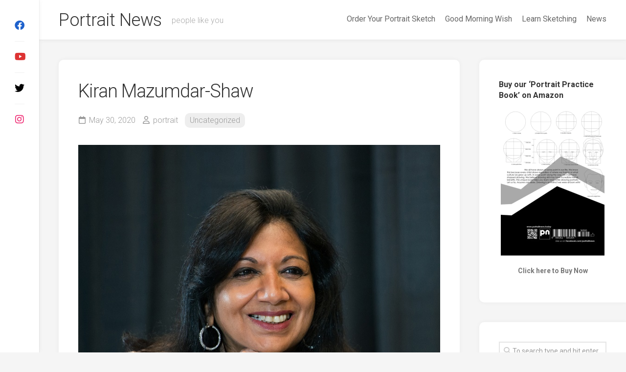

--- FILE ---
content_type: text/html; charset=UTF-8
request_url: https://portraitnews.in/kiran-mazumdar-shaw/
body_size: 9786
content:
<!DOCTYPE html> 
<html class="no-js" lang="en-US">

<head>
	<meta charset="UTF-8">
	<meta name="viewport" content="width=device-width, initial-scale=1.0">
	<link rel="profile" href="https://gmpg.org/xfn/11">
		<link rel="pingback" href="https://portraitnews.in/xmlrpc.php">
		
	<title>Kiran Mazumdar-Shaw &#8211; Portrait News</title>
<meta name='robots' content='max-image-preview:large' />
<script>document.documentElement.className = document.documentElement.className.replace("no-js","js");</script>
<link rel='dns-prefetch' href='//www.googletagmanager.com' />
<link rel='dns-prefetch' href='//fonts.googleapis.com' />
<link rel="alternate" type="application/rss+xml" title="Portrait News &raquo; Feed" href="https://portraitnews.in/feed/" />
<link rel="alternate" type="application/rss+xml" title="Portrait News &raquo; Comments Feed" href="https://portraitnews.in/comments/feed/" />
<link rel="alternate" type="application/rss+xml" title="Portrait News &raquo; Kiran Mazumdar-Shaw Comments Feed" href="https://portraitnews.in/kiran-mazumdar-shaw/feed/" />
<script type="text/javascript">
/* <![CDATA[ */
window._wpemojiSettings = {"baseUrl":"https:\/\/s.w.org\/images\/core\/emoji\/15.0.3\/72x72\/","ext":".png","svgUrl":"https:\/\/s.w.org\/images\/core\/emoji\/15.0.3\/svg\/","svgExt":".svg","source":{"concatemoji":"https:\/\/portraitnews.in\/wp-includes\/js\/wp-emoji-release.min.js?ver=6.5.7"}};
/*! This file is auto-generated */
!function(i,n){var o,s,e;function c(e){try{var t={supportTests:e,timestamp:(new Date).valueOf()};sessionStorage.setItem(o,JSON.stringify(t))}catch(e){}}function p(e,t,n){e.clearRect(0,0,e.canvas.width,e.canvas.height),e.fillText(t,0,0);var t=new Uint32Array(e.getImageData(0,0,e.canvas.width,e.canvas.height).data),r=(e.clearRect(0,0,e.canvas.width,e.canvas.height),e.fillText(n,0,0),new Uint32Array(e.getImageData(0,0,e.canvas.width,e.canvas.height).data));return t.every(function(e,t){return e===r[t]})}function u(e,t,n){switch(t){case"flag":return n(e,"\ud83c\udff3\ufe0f\u200d\u26a7\ufe0f","\ud83c\udff3\ufe0f\u200b\u26a7\ufe0f")?!1:!n(e,"\ud83c\uddfa\ud83c\uddf3","\ud83c\uddfa\u200b\ud83c\uddf3")&&!n(e,"\ud83c\udff4\udb40\udc67\udb40\udc62\udb40\udc65\udb40\udc6e\udb40\udc67\udb40\udc7f","\ud83c\udff4\u200b\udb40\udc67\u200b\udb40\udc62\u200b\udb40\udc65\u200b\udb40\udc6e\u200b\udb40\udc67\u200b\udb40\udc7f");case"emoji":return!n(e,"\ud83d\udc26\u200d\u2b1b","\ud83d\udc26\u200b\u2b1b")}return!1}function f(e,t,n){var r="undefined"!=typeof WorkerGlobalScope&&self instanceof WorkerGlobalScope?new OffscreenCanvas(300,150):i.createElement("canvas"),a=r.getContext("2d",{willReadFrequently:!0}),o=(a.textBaseline="top",a.font="600 32px Arial",{});return e.forEach(function(e){o[e]=t(a,e,n)}),o}function t(e){var t=i.createElement("script");t.src=e,t.defer=!0,i.head.appendChild(t)}"undefined"!=typeof Promise&&(o="wpEmojiSettingsSupports",s=["flag","emoji"],n.supports={everything:!0,everythingExceptFlag:!0},e=new Promise(function(e){i.addEventListener("DOMContentLoaded",e,{once:!0})}),new Promise(function(t){var n=function(){try{var e=JSON.parse(sessionStorage.getItem(o));if("object"==typeof e&&"number"==typeof e.timestamp&&(new Date).valueOf()<e.timestamp+604800&&"object"==typeof e.supportTests)return e.supportTests}catch(e){}return null}();if(!n){if("undefined"!=typeof Worker&&"undefined"!=typeof OffscreenCanvas&&"undefined"!=typeof URL&&URL.createObjectURL&&"undefined"!=typeof Blob)try{var e="postMessage("+f.toString()+"("+[JSON.stringify(s),u.toString(),p.toString()].join(",")+"));",r=new Blob([e],{type:"text/javascript"}),a=new Worker(URL.createObjectURL(r),{name:"wpTestEmojiSupports"});return void(a.onmessage=function(e){c(n=e.data),a.terminate(),t(n)})}catch(e){}c(n=f(s,u,p))}t(n)}).then(function(e){for(var t in e)n.supports[t]=e[t],n.supports.everything=n.supports.everything&&n.supports[t],"flag"!==t&&(n.supports.everythingExceptFlag=n.supports.everythingExceptFlag&&n.supports[t]);n.supports.everythingExceptFlag=n.supports.everythingExceptFlag&&!n.supports.flag,n.DOMReady=!1,n.readyCallback=function(){n.DOMReady=!0}}).then(function(){return e}).then(function(){var e;n.supports.everything||(n.readyCallback(),(e=n.source||{}).concatemoji?t(e.concatemoji):e.wpemoji&&e.twemoji&&(t(e.twemoji),t(e.wpemoji)))}))}((window,document),window._wpemojiSettings);
/* ]]> */
</script>
<style id='wp-emoji-styles-inline-css' type='text/css'>

	img.wp-smiley, img.emoji {
		display: inline !important;
		border: none !important;
		box-shadow: none !important;
		height: 1em !important;
		width: 1em !important;
		margin: 0 0.07em !important;
		vertical-align: -0.1em !important;
		background: none !important;
		padding: 0 !important;
	}
</style>
<link rel='stylesheet' id='wp-block-library-css' href='https://portraitnews.in/wp-includes/css/dist/block-library/style.min.css?ver=6.5.7' type='text/css' media='all' />
<style id='classic-theme-styles-inline-css' type='text/css'>
/*! This file is auto-generated */
.wp-block-button__link{color:#fff;background-color:#32373c;border-radius:9999px;box-shadow:none;text-decoration:none;padding:calc(.667em + 2px) calc(1.333em + 2px);font-size:1.125em}.wp-block-file__button{background:#32373c;color:#fff;text-decoration:none}
</style>
<style id='global-styles-inline-css' type='text/css'>
body{--wp--preset--color--black: #000000;--wp--preset--color--cyan-bluish-gray: #abb8c3;--wp--preset--color--white: #ffffff;--wp--preset--color--pale-pink: #f78da7;--wp--preset--color--vivid-red: #cf2e2e;--wp--preset--color--luminous-vivid-orange: #ff6900;--wp--preset--color--luminous-vivid-amber: #fcb900;--wp--preset--color--light-green-cyan: #7bdcb5;--wp--preset--color--vivid-green-cyan: #00d084;--wp--preset--color--pale-cyan-blue: #8ed1fc;--wp--preset--color--vivid-cyan-blue: #0693e3;--wp--preset--color--vivid-purple: #9b51e0;--wp--preset--gradient--vivid-cyan-blue-to-vivid-purple: linear-gradient(135deg,rgba(6,147,227,1) 0%,rgb(155,81,224) 100%);--wp--preset--gradient--light-green-cyan-to-vivid-green-cyan: linear-gradient(135deg,rgb(122,220,180) 0%,rgb(0,208,130) 100%);--wp--preset--gradient--luminous-vivid-amber-to-luminous-vivid-orange: linear-gradient(135deg,rgba(252,185,0,1) 0%,rgba(255,105,0,1) 100%);--wp--preset--gradient--luminous-vivid-orange-to-vivid-red: linear-gradient(135deg,rgba(255,105,0,1) 0%,rgb(207,46,46) 100%);--wp--preset--gradient--very-light-gray-to-cyan-bluish-gray: linear-gradient(135deg,rgb(238,238,238) 0%,rgb(169,184,195) 100%);--wp--preset--gradient--cool-to-warm-spectrum: linear-gradient(135deg,rgb(74,234,220) 0%,rgb(151,120,209) 20%,rgb(207,42,186) 40%,rgb(238,44,130) 60%,rgb(251,105,98) 80%,rgb(254,248,76) 100%);--wp--preset--gradient--blush-light-purple: linear-gradient(135deg,rgb(255,206,236) 0%,rgb(152,150,240) 100%);--wp--preset--gradient--blush-bordeaux: linear-gradient(135deg,rgb(254,205,165) 0%,rgb(254,45,45) 50%,rgb(107,0,62) 100%);--wp--preset--gradient--luminous-dusk: linear-gradient(135deg,rgb(255,203,112) 0%,rgb(199,81,192) 50%,rgb(65,88,208) 100%);--wp--preset--gradient--pale-ocean: linear-gradient(135deg,rgb(255,245,203) 0%,rgb(182,227,212) 50%,rgb(51,167,181) 100%);--wp--preset--gradient--electric-grass: linear-gradient(135deg,rgb(202,248,128) 0%,rgb(113,206,126) 100%);--wp--preset--gradient--midnight: linear-gradient(135deg,rgb(2,3,129) 0%,rgb(40,116,252) 100%);--wp--preset--font-size--small: 13px;--wp--preset--font-size--medium: 20px;--wp--preset--font-size--large: 36px;--wp--preset--font-size--x-large: 42px;--wp--preset--spacing--20: 0.44rem;--wp--preset--spacing--30: 0.67rem;--wp--preset--spacing--40: 1rem;--wp--preset--spacing--50: 1.5rem;--wp--preset--spacing--60: 2.25rem;--wp--preset--spacing--70: 3.38rem;--wp--preset--spacing--80: 5.06rem;--wp--preset--shadow--natural: 6px 6px 9px rgba(0, 0, 0, 0.2);--wp--preset--shadow--deep: 12px 12px 50px rgba(0, 0, 0, 0.4);--wp--preset--shadow--sharp: 6px 6px 0px rgba(0, 0, 0, 0.2);--wp--preset--shadow--outlined: 6px 6px 0px -3px rgba(255, 255, 255, 1), 6px 6px rgba(0, 0, 0, 1);--wp--preset--shadow--crisp: 6px 6px 0px rgba(0, 0, 0, 1);}:where(.is-layout-flex){gap: 0.5em;}:where(.is-layout-grid){gap: 0.5em;}body .is-layout-flex{display: flex;}body .is-layout-flex{flex-wrap: wrap;align-items: center;}body .is-layout-flex > *{margin: 0;}body .is-layout-grid{display: grid;}body .is-layout-grid > *{margin: 0;}:where(.wp-block-columns.is-layout-flex){gap: 2em;}:where(.wp-block-columns.is-layout-grid){gap: 2em;}:where(.wp-block-post-template.is-layout-flex){gap: 1.25em;}:where(.wp-block-post-template.is-layout-grid){gap: 1.25em;}.has-black-color{color: var(--wp--preset--color--black) !important;}.has-cyan-bluish-gray-color{color: var(--wp--preset--color--cyan-bluish-gray) !important;}.has-white-color{color: var(--wp--preset--color--white) !important;}.has-pale-pink-color{color: var(--wp--preset--color--pale-pink) !important;}.has-vivid-red-color{color: var(--wp--preset--color--vivid-red) !important;}.has-luminous-vivid-orange-color{color: var(--wp--preset--color--luminous-vivid-orange) !important;}.has-luminous-vivid-amber-color{color: var(--wp--preset--color--luminous-vivid-amber) !important;}.has-light-green-cyan-color{color: var(--wp--preset--color--light-green-cyan) !important;}.has-vivid-green-cyan-color{color: var(--wp--preset--color--vivid-green-cyan) !important;}.has-pale-cyan-blue-color{color: var(--wp--preset--color--pale-cyan-blue) !important;}.has-vivid-cyan-blue-color{color: var(--wp--preset--color--vivid-cyan-blue) !important;}.has-vivid-purple-color{color: var(--wp--preset--color--vivid-purple) !important;}.has-black-background-color{background-color: var(--wp--preset--color--black) !important;}.has-cyan-bluish-gray-background-color{background-color: var(--wp--preset--color--cyan-bluish-gray) !important;}.has-white-background-color{background-color: var(--wp--preset--color--white) !important;}.has-pale-pink-background-color{background-color: var(--wp--preset--color--pale-pink) !important;}.has-vivid-red-background-color{background-color: var(--wp--preset--color--vivid-red) !important;}.has-luminous-vivid-orange-background-color{background-color: var(--wp--preset--color--luminous-vivid-orange) !important;}.has-luminous-vivid-amber-background-color{background-color: var(--wp--preset--color--luminous-vivid-amber) !important;}.has-light-green-cyan-background-color{background-color: var(--wp--preset--color--light-green-cyan) !important;}.has-vivid-green-cyan-background-color{background-color: var(--wp--preset--color--vivid-green-cyan) !important;}.has-pale-cyan-blue-background-color{background-color: var(--wp--preset--color--pale-cyan-blue) !important;}.has-vivid-cyan-blue-background-color{background-color: var(--wp--preset--color--vivid-cyan-blue) !important;}.has-vivid-purple-background-color{background-color: var(--wp--preset--color--vivid-purple) !important;}.has-black-border-color{border-color: var(--wp--preset--color--black) !important;}.has-cyan-bluish-gray-border-color{border-color: var(--wp--preset--color--cyan-bluish-gray) !important;}.has-white-border-color{border-color: var(--wp--preset--color--white) !important;}.has-pale-pink-border-color{border-color: var(--wp--preset--color--pale-pink) !important;}.has-vivid-red-border-color{border-color: var(--wp--preset--color--vivid-red) !important;}.has-luminous-vivid-orange-border-color{border-color: var(--wp--preset--color--luminous-vivid-orange) !important;}.has-luminous-vivid-amber-border-color{border-color: var(--wp--preset--color--luminous-vivid-amber) !important;}.has-light-green-cyan-border-color{border-color: var(--wp--preset--color--light-green-cyan) !important;}.has-vivid-green-cyan-border-color{border-color: var(--wp--preset--color--vivid-green-cyan) !important;}.has-pale-cyan-blue-border-color{border-color: var(--wp--preset--color--pale-cyan-blue) !important;}.has-vivid-cyan-blue-border-color{border-color: var(--wp--preset--color--vivid-cyan-blue) !important;}.has-vivid-purple-border-color{border-color: var(--wp--preset--color--vivid-purple) !important;}.has-vivid-cyan-blue-to-vivid-purple-gradient-background{background: var(--wp--preset--gradient--vivid-cyan-blue-to-vivid-purple) !important;}.has-light-green-cyan-to-vivid-green-cyan-gradient-background{background: var(--wp--preset--gradient--light-green-cyan-to-vivid-green-cyan) !important;}.has-luminous-vivid-amber-to-luminous-vivid-orange-gradient-background{background: var(--wp--preset--gradient--luminous-vivid-amber-to-luminous-vivid-orange) !important;}.has-luminous-vivid-orange-to-vivid-red-gradient-background{background: var(--wp--preset--gradient--luminous-vivid-orange-to-vivid-red) !important;}.has-very-light-gray-to-cyan-bluish-gray-gradient-background{background: var(--wp--preset--gradient--very-light-gray-to-cyan-bluish-gray) !important;}.has-cool-to-warm-spectrum-gradient-background{background: var(--wp--preset--gradient--cool-to-warm-spectrum) !important;}.has-blush-light-purple-gradient-background{background: var(--wp--preset--gradient--blush-light-purple) !important;}.has-blush-bordeaux-gradient-background{background: var(--wp--preset--gradient--blush-bordeaux) !important;}.has-luminous-dusk-gradient-background{background: var(--wp--preset--gradient--luminous-dusk) !important;}.has-pale-ocean-gradient-background{background: var(--wp--preset--gradient--pale-ocean) !important;}.has-electric-grass-gradient-background{background: var(--wp--preset--gradient--electric-grass) !important;}.has-midnight-gradient-background{background: var(--wp--preset--gradient--midnight) !important;}.has-small-font-size{font-size: var(--wp--preset--font-size--small) !important;}.has-medium-font-size{font-size: var(--wp--preset--font-size--medium) !important;}.has-large-font-size{font-size: var(--wp--preset--font-size--large) !important;}.has-x-large-font-size{font-size: var(--wp--preset--font-size--x-large) !important;}
.wp-block-navigation a:where(:not(.wp-element-button)){color: inherit;}
:where(.wp-block-post-template.is-layout-flex){gap: 1.25em;}:where(.wp-block-post-template.is-layout-grid){gap: 1.25em;}
:where(.wp-block-columns.is-layout-flex){gap: 2em;}:where(.wp-block-columns.is-layout-grid){gap: 2em;}
.wp-block-pullquote{font-size: 1.5em;line-height: 1.6;}
</style>
<link rel='stylesheet' id='contact-form-7-css' href='https://portraitnews.in/wp-content/plugins/contact-form-7/includes/css/styles.css?ver=5.9.4' type='text/css' media='all' />
<link rel='stylesheet' id='gridzone-style-css' href='https://portraitnews.in/wp-content/themes/gridzone/style.css?ver=6.5.7' type='text/css' media='all' />
<style id='gridzone-style-inline-css' type='text/css'>
body { font-family: "Roboto", Arial, sans-serif; }
.site-title a img { max-height: 40px; }

</style>
<link rel='stylesheet' id='gridzone-responsive-css' href='https://portraitnews.in/wp-content/themes/gridzone/responsive.css?ver=6.5.7' type='text/css' media='all' />
<link rel='stylesheet' id='gridzone-font-awesome-css' href='https://portraitnews.in/wp-content/themes/gridzone/fonts/all.min.css?ver=6.5.7' type='text/css' media='all' />
<link rel='stylesheet' id='roboto-css' href='//fonts.googleapis.com/css?family=Roboto%3A400%2C300italic%2C300%2C400italic%2C700&#038;subset=latin%2Clatin-ext&#038;ver=6.5.7' type='text/css' media='all' />
<script type="text/javascript" src="https://portraitnews.in/wp-includes/js/jquery/jquery.min.js?ver=3.7.1" id="jquery-core-js"></script>
<script type="text/javascript" src="https://portraitnews.in/wp-includes/js/jquery/jquery-migrate.min.js?ver=3.4.1" id="jquery-migrate-js"></script>
<script type="text/javascript" src="https://portraitnews.in/wp-content/themes/gridzone/js/slick.min.js?ver=6.5.7" id="gridzone-slick-js"></script>

<!-- Google tag (gtag.js) snippet added by Site Kit -->

<!-- Google Analytics snippet added by Site Kit -->
<script type="text/javascript" src="https://www.googletagmanager.com/gtag/js?id=G-1NKSTD72YW" id="google_gtagjs-js" async></script>
<script type="text/javascript" id="google_gtagjs-js-after">
/* <![CDATA[ */
window.dataLayer = window.dataLayer || [];function gtag(){dataLayer.push(arguments);}
gtag("set","linker",{"domains":["portraitnews.in"]});
gtag("js", new Date());
gtag("set", "developer_id.dZTNiMT", true);
gtag("config", "G-1NKSTD72YW");
/* ]]> */
</script>

<!-- End Google tag (gtag.js) snippet added by Site Kit -->
<link rel="https://api.w.org/" href="https://portraitnews.in/wp-json/" /><link rel="alternate" type="application/json" href="https://portraitnews.in/wp-json/wp/v2/posts/5324" /><link rel="EditURI" type="application/rsd+xml" title="RSD" href="https://portraitnews.in/xmlrpc.php?rsd" />
<meta name="generator" content="WordPress 6.5.7" />
<link rel="canonical" href="https://portraitnews.in/kiran-mazumdar-shaw/" />
<link rel='shortlink' href='https://portraitnews.in/?p=5324' />
<link rel="alternate" type="application/json+oembed" href="https://portraitnews.in/wp-json/oembed/1.0/embed?url=https%3A%2F%2Fportraitnews.in%2Fkiran-mazumdar-shaw%2F" />
<link rel="alternate" type="text/xml+oembed" href="https://portraitnews.in/wp-json/oembed/1.0/embed?url=https%3A%2F%2Fportraitnews.in%2Fkiran-mazumdar-shaw%2F&#038;format=xml" />
<meta name="generator" content="Site Kit by Google 1.147.0" /><meta name="generator" content="Elementor 3.27.6; features: additional_custom_breakpoints; settings: css_print_method-external, google_font-enabled, font_display-auto">
			<style>
				.e-con.e-parent:nth-of-type(n+4):not(.e-lazyloaded):not(.e-no-lazyload),
				.e-con.e-parent:nth-of-type(n+4):not(.e-lazyloaded):not(.e-no-lazyload) * {
					background-image: none !important;
				}
				@media screen and (max-height: 1024px) {
					.e-con.e-parent:nth-of-type(n+3):not(.e-lazyloaded):not(.e-no-lazyload),
					.e-con.e-parent:nth-of-type(n+3):not(.e-lazyloaded):not(.e-no-lazyload) * {
						background-image: none !important;
					}
				}
				@media screen and (max-height: 640px) {
					.e-con.e-parent:nth-of-type(n+2):not(.e-lazyloaded):not(.e-no-lazyload),
					.e-con.e-parent:nth-of-type(n+2):not(.e-lazyloaded):not(.e-no-lazyload) * {
						background-image: none !important;
					}
				}
			</style>
			<link rel="icon" href="https://portraitnews.in/wp-content/uploads/2023/07/cropped-Portraitnews-Logo-Favicon-32x32.jpg" sizes="32x32" />
<link rel="icon" href="https://portraitnews.in/wp-content/uploads/2023/07/cropped-Portraitnews-Logo-Favicon-192x192.jpg" sizes="192x192" />
<link rel="apple-touch-icon" href="https://portraitnews.in/wp-content/uploads/2023/07/cropped-Portraitnews-Logo-Favicon-180x180.jpg" />
<meta name="msapplication-TileImage" content="https://portraitnews.in/wp-content/uploads/2023/07/cropped-Portraitnews-Logo-Favicon-270x270.jpg" />
<style id="kirki-inline-styles"></style></head>

<body class="post-template-default single single-post postid-5324 single-format-image col-2cl full-width mobile-menu skew-active logged-out elementor-default elementor-kit-5529">


<a class="skip-link screen-reader-text" href="#page">Skip to content</a>

<div id="wrapper">
	
	<div id="header-sticky">
		<header id="header" class="hide-on-scroll-down nav-menu-dropdown-left">

			<div class="group">
				<p class="site-title"><a href="https://portraitnews.in/" rel="home">Portrait News</a></p>
									<p class="site-description">people like you</p>
								
									<div id="wrap-nav-header" class="wrap-nav">
								<nav id="nav-header-nav" class="main-navigation nav-menu">
			<button class="menu-toggle" aria-controls="primary-menu" aria-expanded="false">
				<span class="screen-reader-text">Expand Menu</span><div class="menu-toggle-icon"><span></span><span></span><span></span></div>			</button>
			<div class="menu-main-menu-container"><ul id="nav-header" class="menu"><li id="menu-item-6501" class="menu-item menu-item-type-post_type menu-item-object-page menu-item-6501"><span class="menu-item-wrapper"><a href="https://portraitnews.in/get-your-portrait-sketch/">Order Your Portrait Sketch</a></span></li>
<li id="menu-item-9066" class="menu-item menu-item-type-post_type menu-item-object-page menu-item-9066"><span class="menu-item-wrapper"><a href="https://portraitnews.in/good-morning-wish/">Good Morning Wish</a></span></li>
<li id="menu-item-10512" class="menu-item menu-item-type-post_type menu-item-object-page menu-item-10512"><span class="menu-item-wrapper"><a href="https://portraitnews.in/learn-sketching/">Learn Sketching</a></span></li>
<li id="menu-item-12215" class="menu-item menu-item-type-post_type menu-item-object-page menu-item-12215"><span class="menu-item-wrapper"><a href="https://portraitnews.in/news/">News</a></span></li>
</ul></div>		</nav>
							</div>
								
									<div id="wrap-nav-mobile" class="wrap-nav">
								<nav id="nav-mobile-nav" class="main-navigation nav-menu">
			<button class="menu-toggle" aria-controls="primary-menu" aria-expanded="false">
				<span class="screen-reader-text">Expand Menu</span><div class="menu-toggle-icon"><span></span><span></span><span></span></div>			</button>
			<div class="menu-main-menu-container"><ul id="nav-mobile" class="menu"><li class="menu-item menu-item-type-post_type menu-item-object-page menu-item-6501"><span class="menu-item-wrapper"><a href="https://portraitnews.in/get-your-portrait-sketch/">Order Your Portrait Sketch</a></span></li>
<li class="menu-item menu-item-type-post_type menu-item-object-page menu-item-9066"><span class="menu-item-wrapper"><a href="https://portraitnews.in/good-morning-wish/">Good Morning Wish</a></span></li>
<li class="menu-item menu-item-type-post_type menu-item-object-page menu-item-10512"><span class="menu-item-wrapper"><a href="https://portraitnews.in/learn-sketching/">Learn Sketching</a></span></li>
<li class="menu-item menu-item-type-post_type menu-item-object-page menu-item-12215"><span class="menu-item-wrapper"><a href="https://portraitnews.in/news/">News</a></span></li>
</ul></div>		</nav>
							</div>
								
			</div>
			
		</header><!--/#header-->
	</div><!--/#header-sticky-->
	
	<div class="sidebar s2 group">
							<ul class="social-links"><li><a rel="nofollow" class="social-tooltip" title="Facebook" href="https://www.facebook.com/portraitnews" ><i class="fab fa-facebook" style="color: #1e61cc;"></i></a></li><li><a rel="nofollow" class="social-tooltip" title="Youtube" href="https://www.youtube.com/@portraitnews" ><i class="fab fa-youtube" style="color: #dd3333;"></i></a></li><li><a rel="nofollow" class="social-tooltip" title="tt" href="https://twitter.com/PortraitNews" ><i class="fab fa-twitter" style="color: #000000;"></i></a></li><li><a rel="nofollow" class="social-tooltip" title="Instagram" href="https://www.instagram.com/portraitnews.in/" ><i class="fab fa-instagram" style="color: #ef236e;"></i></a></li></ul>			</div>
	
	
	<div class="container" id="page">
		<div class="container-inner">			
			<div class="main">
				<div class="main-inner group">
<div class="content">
	
			<article id="post-5324" class="post-5324 post type-post status-publish format-image hentry category-uncategorized post_format-post-format-image">	
			
			<div class="post-wrapper group">
				<div class="entry-media">
					



	<div class="post-format">
		<div class="image-container">
					</div>
	</div>
	




				</div>
				<header class="entry-header group">
					<h1 class="entry-title">Kiran Mazumdar-Shaw</h1>
					<div class="entry-meta">
						<span class="entry-date"><i class="far fa-calendar"></i>May 30, 2020</span>
												<span class="entry-author"><i class="far fa-user"></i><a href="https://portraitnews.in/author/portrait/" title="Posts by portrait" rel="author">portrait</a></span>
						<span class="entry-category"><a href="https://portraitnews.in/category/uncategorized/" rel="category tag">Uncategorized</a></span>
					</div>
				</header>
				<div class="entry-content">
					<div class="entry themeform">	
						
<figure class="wp-block-image size-large"><img fetchpriority="high" decoding="async" width="782" height="935" src="https://portraitnews.in/wp-content/uploads/2020/05/Kiran-Mazumdar-Shaw.jpg" alt="" class="wp-image-5325" srcset="https://portraitnews.in/wp-content/uploads/2020/05/Kiran-Mazumdar-Shaw.jpg 782w, https://portraitnews.in/wp-content/uploads/2020/05/Kiran-Mazumdar-Shaw-251x300.jpg 251w, https://portraitnews.in/wp-content/uploads/2020/05/Kiran-Mazumdar-Shaw-768x918.jpg 768w" sizes="(max-width: 782px) 100vw, 782px" /><figcaption>Photo Credit: Wikipedia</figcaption></figure>



<h2 class="wp-block-heading">Vaccine to prevent Covid-19 will take long time to be ready: Kiran Mazumdar-Shaw</h2>



<p>A safe Vaccine to prevent COVID-19 could take a very long time to be ready, so there is a need to deal with the pandemic for next few years and invest more in healthcare, Biocon Executive Chairperson Kiran Mazumdar-Shaw said on Saturday.</p>



<p>She was speaking in a webinar on ‘Pharma and Healthcare’s New Normal: Engaging With Customers in Uncertain Times; Business Model Post-COVID-19’, organised by CorpGini.</p>



<p>“&#8230;We believe that it will take a very long time before you can actually have a safe vaccine that can be accessible to the entire country. We must understand that vaccine development is a very complex process. Shortest time taken for any vaccine is not less than 4 years,” Mazumdar-Shaw said.</p>



<p>Source: <strong><a href="https://www.hindustantimes.com/india-news/vaccine-to-prevent-covid-19-will-take-long-time-to-be-ready-kiran-mazumdar-shaw/story-5ygzOl14ntOOs1Do4cuo9M.html" target="_blank" rel="noreferrer noopener">Hindustan Times</a></strong></p>
												<div class="clear"></div>				
					</div><!--/.entry-->
				</div>
				<div class="entry-footer group">
					
										
					<div class="clear"></div>
					
										
										
						<ul class="post-nav group">
		<li class="next"><a href="https://portraitnews.in/albert-bourla/" rel="next"><i class="fas fa-chevron-right"></i><strong>Next</strong> <span>Albert Bourla</span></a></li>
		<li class="previous"><a href="https://portraitnews.in/omi-vaidya/" rel="prev"><i class="fas fa-chevron-left"></i><strong>Previous</strong> <span>Omi Vaidya</span></a></li>
	</ul>

					
<div id="comments" class="themeform">
	
	
					<!-- comments open, no comments -->
			
		
		<div id="respond" class="comment-respond">
		<h3 id="reply-title" class="comment-reply-title">Leave a Reply <small><a rel="nofollow" id="cancel-comment-reply-link" href="/kiran-mazumdar-shaw/#respond" style="display:none;">Cancel reply</a></small></h3><p class="must-log-in">You must be <a href="https://portraitnews.in/wp-login.php?redirect_to=https%3A%2F%2Fportraitnews.in%2Fkiran-mazumdar-shaw%2F">logged in</a> to post a comment.</p>	</div><!-- #respond -->
	
</div><!--/#comments-->					
				</div>
			</div>

		</article><!--/.post-->

		
<div class="masonry">
	
		<article id="post-7540" class="masonry-item group post-7540 post type-post status-publish format-image has-post-thumbnail hentry category-uncategorized post_format-post-format-image">	
		<div class="masonry-inner">
			
			<div class="entry-top">
				<a class="entry-thumbnail" href="https://portraitnews.in/if-i-were-president-atrocities-in-israel-wouldnt-have-happened-said-former-us-president-donald-trump/">
											<img width="520" height="347" src="https://portraitnews.in/wp-content/uploads/2023/10/sketch1696907096726-520x347.png" class="attachment-gridzone-medium size-gridzone-medium wp-post-image" alt="" decoding="async" />																								</a>
				<div class="entry-category"><a href="https://portraitnews.in/category/uncategorized/" rel="category tag">Uncategorized</a></div>
			</div>
			<h2 class="entry-title">
				<a href="https://portraitnews.in/if-i-were-president-atrocities-in-israel-wouldnt-have-happened-said-former-us-president-donald-trump/" rel="bookmark">&#8220;If I were president, atrocities in Israel wouldn&#8217;t have happened,&#8221; said former US President Donald Trump</a>
			</h2><!--/.entry-title-->
			
			<ul class="entry-meta group">
				<li class="entry-date"><i class="far fa-calendar"></i> October 10, 2023</li>
							</ul>
		
		</div>
	</article><!--/.post-->	
		<article id="post-1237" class="masonry-item group post-1237 post type-post status-publish format-standard hentry category-uncategorized">	
		<div class="masonry-inner">
			
			<div class="entry-top">
				<a class="entry-thumbnail" href="https://portraitnews.in/gautam-gambhir-3/">
											<img src="https://portraitnews.in/wp-content/themes/gridzone/img/thumb-medium.png" alt="Gautam Gambhir" />
																								</a>
				<div class="entry-category"><a href="https://portraitnews.in/category/uncategorized/" rel="category tag">Uncategorized</a></div>
			</div>
			<h2 class="entry-title">
				<a href="https://portraitnews.in/gautam-gambhir-3/" rel="bookmark">Gautam Gambhir</a>
			</h2><!--/.entry-title-->
			
			<ul class="entry-meta group">
				<li class="entry-date"><i class="far fa-calendar"></i> December 30, 2019</li>
							</ul>
		
		</div>
	</article><!--/.post-->	
		<article id="post-8531" class="masonry-item group post-8531 post type-post status-publish format-image has-post-thumbnail hentry category-uncategorized post_format-post-format-image">	
		<div class="masonry-inner">
			
			<div class="entry-top">
				<a class="entry-thumbnail" href="https://portraitnews.in/rahul-gandhis-yatra-will-resume-from-bengal-today-after-a-two-day-break/">
											<img width="520" height="347" src="https://portraitnews.in/wp-content/uploads/2024/01/sketch1706422114268-520x347.png" class="attachment-gridzone-medium size-gridzone-medium wp-post-image" alt="" decoding="async" />																								</a>
				<div class="entry-category"><a href="https://portraitnews.in/category/uncategorized/" rel="category tag">Uncategorized</a></div>
			</div>
			<h2 class="entry-title">
				<a href="https://portraitnews.in/rahul-gandhis-yatra-will-resume-from-bengal-today-after-a-two-day-break/" rel="bookmark">Rahul Gandhi&#8217;s Yatra will resume from Bengal today after a two-day break</a>
			</h2><!--/.entry-title-->
			
			<ul class="entry-meta group">
				<li class="entry-date"><i class="far fa-calendar"></i> January 28, 2024</li>
							</ul>
		
		</div>
	</article><!--/.post-->	
		<article id="post-2706" class="masonry-item group post-2706 post type-post status-publish format-standard hentry category-uncategorized">	
		<div class="masonry-inner">
			
			<div class="entry-top">
				<a class="entry-thumbnail" href="https://portraitnews.in/birender-singh-dhanoa/">
											<img src="https://portraitnews.in/wp-content/themes/gridzone/img/thumb-medium.png" alt="Birender Singh Dhanoa" />
																								</a>
				<div class="entry-category"><a href="https://portraitnews.in/category/uncategorized/" rel="category tag">Uncategorized</a></div>
			</div>
			<h2 class="entry-title">
				<a href="https://portraitnews.in/birender-singh-dhanoa/" rel="bookmark">Birender Singh Dhanoa</a>
			</h2><!--/.entry-title-->
			
			<ul class="entry-meta group">
				<li class="entry-date"><i class="far fa-calendar"></i> February 26, 2020</li>
							</ul>
		
		</div>
	</article><!--/.post-->	
		
</div>

		
</div><!--/.content-->


	<div class="sidebar s1">
		
		<div class="sidebar-content">

			<div id="text-13" class="widget widget_text"><h3 class="group"><span>Buy our &#8216;Portrait Practice Book&#8217; on Amazon</span></h3>			<div class="textwidget"><p style="text-align: center;"><strong><a href="https://amzn.to/3yJdiYH"><img decoding="async" class="size-medium wp-image-5886 aligncenter" src="https://portraitnews.in/wp-content/uploads/2023/03/portrait-practice-book-Back-212x300.png" alt="" width="212" height="300" srcset="https://portraitnews.in/wp-content/uploads/2023/03/portrait-practice-book-Back-212x300.png 212w, https://portraitnews.in/wp-content/uploads/2023/03/portrait-practice-book-Back-520x736.png 520w, https://portraitnews.in/wp-content/uploads/2023/03/portrait-practice-book-Back.png 588w" sizes="(max-width: 212px) 100vw, 212px" /></a></strong></p>
<p style="text-align: center;"><strong><a href="https://amzn.to/3yJdiYH">Click here to Buy Now</a></strong></p>
</div>
		</div><div id="search-3" class="widget widget_search"><form method="get" class="searchform themeform" action="https://portraitnews.in/">
	<div>
		<input type="text" class="search" name="s" onblur="if(this.value=='')this.value='To search type and hit enter';" onfocus="if(this.value=='To search type and hit enter')this.value='';" value="To search type and hit enter" />
	</div>
</form></div><div id="archives-2" class="widget widget_archive"><h3 class="group"><span>Archives</span></h3>		<label class="screen-reader-text" for="archives-dropdown-2">Archives</label>
		<select id="archives-dropdown-2" name="archive-dropdown">
			
			<option value="">Select Month</option>
				<option value='https://portraitnews.in/2025/11/'> November 2025 &nbsp;(10)</option>
	<option value='https://portraitnews.in/2025/10/'> October 2025 &nbsp;(60)</option>
	<option value='https://portraitnews.in/2025/09/'> September 2025 &nbsp;(12)</option>
	<option value='https://portraitnews.in/2025/08/'> August 2025 &nbsp;(61)</option>
	<option value='https://portraitnews.in/2025/07/'> July 2025 &nbsp;(50)</option>
	<option value='https://portraitnews.in/2025/05/'> May 2025 &nbsp;(6)</option>
	<option value='https://portraitnews.in/2025/04/'> April 2025 &nbsp;(60)</option>
	<option value='https://portraitnews.in/2025/03/'> March 2025 &nbsp;(62)</option>
	<option value='https://portraitnews.in/2025/02/'> February 2025 &nbsp;(50)</option>
	<option value='https://portraitnews.in/2025/01/'> January 2025 &nbsp;(62)</option>
	<option value='https://portraitnews.in/2024/12/'> December 2024 &nbsp;(62)</option>
	<option value='https://portraitnews.in/2024/11/'> November 2024 &nbsp;(59)</option>
	<option value='https://portraitnews.in/2024/10/'> October 2024 &nbsp;(62)</option>
	<option value='https://portraitnews.in/2024/09/'> September 2024 &nbsp;(60)</option>
	<option value='https://portraitnews.in/2024/08/'> August 2024 &nbsp;(62)</option>
	<option value='https://portraitnews.in/2024/07/'> July 2024 &nbsp;(62)</option>
	<option value='https://portraitnews.in/2024/06/'> June 2024 &nbsp;(60)</option>
	<option value='https://portraitnews.in/2024/05/'> May 2024 &nbsp;(56)</option>
	<option value='https://portraitnews.in/2024/04/'> April 2024 &nbsp;(60)</option>
	<option value='https://portraitnews.in/2024/03/'> March 2024 &nbsp;(62)</option>
	<option value='https://portraitnews.in/2024/02/'> February 2024 &nbsp;(58)</option>
	<option value='https://portraitnews.in/2024/01/'> January 2024 &nbsp;(61)</option>
	<option value='https://portraitnews.in/2023/12/'> December 2023 &nbsp;(62)</option>
	<option value='https://portraitnews.in/2023/11/'> November 2023 &nbsp;(59)</option>
	<option value='https://portraitnews.in/2023/10/'> October 2023 &nbsp;(62)</option>
	<option value='https://portraitnews.in/2023/09/'> September 2023 &nbsp;(59)</option>
	<option value='https://portraitnews.in/2023/08/'> August 2023 &nbsp;(63)</option>
	<option value='https://portraitnews.in/2023/07/'> July 2023 &nbsp;(63)</option>
	<option value='https://portraitnews.in/2023/06/'> June 2023 &nbsp;(58)</option>
	<option value='https://portraitnews.in/2023/05/'> May 2023 &nbsp;(62)</option>
	<option value='https://portraitnews.in/2023/04/'> April 2023 &nbsp;(56)</option>
	<option value='https://portraitnews.in/2023/03/'> March 2023 &nbsp;(47)</option>
	<option value='https://portraitnews.in/2022/09/'> September 2022 &nbsp;(1)</option>
	<option value='https://portraitnews.in/2022/07/'> July 2022 &nbsp;(5)</option>
	<option value='https://portraitnews.in/2020/06/'> June 2020 &nbsp;(1)</option>
	<option value='https://portraitnews.in/2020/05/'> May 2020 &nbsp;(156)</option>
	<option value='https://portraitnews.in/2020/04/'> April 2020 &nbsp;(331)</option>
	<option value='https://portraitnews.in/2020/03/'> March 2020 &nbsp;(330)</option>
	<option value='https://portraitnews.in/2020/02/'> February 2020 &nbsp;(222)</option>
	<option value='https://portraitnews.in/2020/01/'> January 2020 &nbsp;(244)</option>
	<option value='https://portraitnews.in/2019/12/'> December 2019 &nbsp;(172)</option>
	<option value='https://portraitnews.in/2019/08/'> August 2019 &nbsp;(1)</option>
	<option value='https://portraitnews.in/2019/07/'> July 2019 &nbsp;(8)</option>
	<option value='https://portraitnews.in/2019/06/'> June 2019 &nbsp;(1)</option>
	<option value='https://portraitnews.in/2019/01/'> January 2019 &nbsp;(1)</option>
	<option value='https://portraitnews.in/2018/12/'> December 2018 &nbsp;(102)</option>
	<option value='https://portraitnews.in/2018/11/'> November 2018 &nbsp;(9)</option>

		</select>

			<script type="text/javascript">
/* <![CDATA[ */

(function() {
	var dropdown = document.getElementById( "archives-dropdown-2" );
	function onSelectChange() {
		if ( dropdown.options[ dropdown.selectedIndex ].value !== '' ) {
			document.location.href = this.options[ this.selectedIndex ].value;
		}
	}
	dropdown.onchange = onSelectChange;
})();

/* ]]> */
</script>
</div>			
		</div><!--/.sidebar-content-->
		
	</div><!--/.sidebar-->
	

				</div><!--/.main-inner-->
			</div><!--/.main-->	
		</div><!--/.container-inner-->
	</div><!--/.container-->
	
	<div class="clear"></div>
	
	<footer id="footer">
	
					
				
		<div id="footer-bottom">
			
			<a id="back-to-top" href="#"><i class="fas fa-angle-up"></i></a>
				
			<div class="pad group">
				
				<div class="grid one-full">
					
											<img id="footer-logo" src="https://portraitnews.in/wp-content/uploads/2023/12/Portraitnews-Logo.png" alt="Portrait News">
										
					<div id="copyright">
													<p>Portrait News is essentially an online portrait making service. Daily sketched portraits of person in news may invoke your interest to get your own portrait sketched. Made with ❤️ in Patna. Portrait News © 2024. All Rights Reserved.</p>
											</div><!--/#copyright-->
					
										
											<ul class="social-links"><li><a rel="nofollow" class="social-tooltip" title="Facebook" href="https://www.facebook.com/portraitnews" ><i class="fab fa-facebook" style="color: #1e61cc;"></i></a></li><li><a rel="nofollow" class="social-tooltip" title="Youtube" href="https://www.youtube.com/@portraitnews" ><i class="fab fa-youtube" style="color: #dd3333;"></i></a></li><li><a rel="nofollow" class="social-tooltip" title="tt" href="https://twitter.com/PortraitNews" ><i class="fab fa-twitter" style="color: #000000;"></i></a></li><li><a rel="nofollow" class="social-tooltip" title="Instagram" href="https://www.instagram.com/portraitnews.in/" ><i class="fab fa-instagram" style="color: #ef236e;"></i></a></li></ul>										
				</div>
							
			</div><!--/.pad-->

		</div><!--/#footer-bottom-->

	</footer><!--/#footer-->
	
</div><!--/#wrapper-->

			<script>
				const lazyloadRunObserver = () => {
					const lazyloadBackgrounds = document.querySelectorAll( `.e-con.e-parent:not(.e-lazyloaded)` );
					const lazyloadBackgroundObserver = new IntersectionObserver( ( entries ) => {
						entries.forEach( ( entry ) => {
							if ( entry.isIntersecting ) {
								let lazyloadBackground = entry.target;
								if( lazyloadBackground ) {
									lazyloadBackground.classList.add( 'e-lazyloaded' );
								}
								lazyloadBackgroundObserver.unobserve( entry.target );
							}
						});
					}, { rootMargin: '200px 0px 200px 0px' } );
					lazyloadBackgrounds.forEach( ( lazyloadBackground ) => {
						lazyloadBackgroundObserver.observe( lazyloadBackground );
					} );
				};
				const events = [
					'DOMContentLoaded',
					'elementor/lazyload/observe',
				];
				events.forEach( ( event ) => {
					document.addEventListener( event, lazyloadRunObserver );
				} );
			</script>
			<script type="text/javascript" src="https://portraitnews.in/wp-content/plugins/contact-form-7/includes/swv/js/index.js?ver=5.9.4" id="swv-js"></script>
<script type="text/javascript" id="contact-form-7-js-extra">
/* <![CDATA[ */
var wpcf7 = {"api":{"root":"https:\/\/portraitnews.in\/wp-json\/","namespace":"contact-form-7\/v1"}};
/* ]]> */
</script>
<script type="text/javascript" src="https://portraitnews.in/wp-content/plugins/contact-form-7/includes/js/index.js?ver=5.9.4" id="contact-form-7-js"></script>
<script type="text/javascript" src="https://portraitnews.in/wp-content/themes/gridzone/js/jquery.fitvids.js?ver=6.5.7" id="gridzone-fitvids-js"></script>
<script type="text/javascript" src="https://portraitnews.in/wp-content/themes/gridzone/js/jq-sticky-anything.min.js?ver=6.5.7" id="gridzone-jq-sticky-anything-js"></script>
<script type="text/javascript" src="https://portraitnews.in/wp-content/themes/gridzone/js/imagesloaded.pkgd.min.js?ver=6.5.7" id="gridzone-imagesloaded-js"></script>
<script type="text/javascript" src="https://portraitnews.in/wp-content/themes/gridzone/js/masonry.pkgd.min.js?ver=6.5.7" id="gridzone-masonry-js"></script>
<script type="text/javascript" src="https://portraitnews.in/wp-content/themes/gridzone/js/scripts.js?ver=6.5.7" id="gridzone-scripts-js"></script>
<script type="text/javascript" src="https://portraitnews.in/wp-includes/js/comment-reply.min.js?ver=6.5.7" id="comment-reply-js" async="async" data-wp-strategy="async"></script>
<script type="text/javascript" src="https://portraitnews.in/wp-content/themes/gridzone/js/nav.js?ver=1712495719" id="gridzone-nav-script-js"></script>
	<script>
	/(trident|msie)/i.test(navigator.userAgent)&&document.getElementById&&window.addEventListener&&window.addEventListener("hashchange",function(){var t,e=location.hash.substring(1);/^[A-z0-9_-]+$/.test(e)&&(t=document.getElementById(e))&&(/^(?:a|select|input|button|textarea)$/i.test(t.tagName)||(t.tabIndex=-1),t.focus())},!1);
	</script>
	<script defer src="https://static.cloudflareinsights.com/beacon.min.js/vcd15cbe7772f49c399c6a5babf22c1241717689176015" integrity="sha512-ZpsOmlRQV6y907TI0dKBHq9Md29nnaEIPlkf84rnaERnq6zvWvPUqr2ft8M1aS28oN72PdrCzSjY4U6VaAw1EQ==" data-cf-beacon='{"version":"2024.11.0","token":"8ac8f8872ffb48b1bc413f5466f194ba","r":1,"server_timing":{"name":{"cfCacheStatus":true,"cfEdge":true,"cfExtPri":true,"cfL4":true,"cfOrigin":true,"cfSpeedBrain":true},"location_startswith":null}}' crossorigin="anonymous"></script>
</body>
</html>